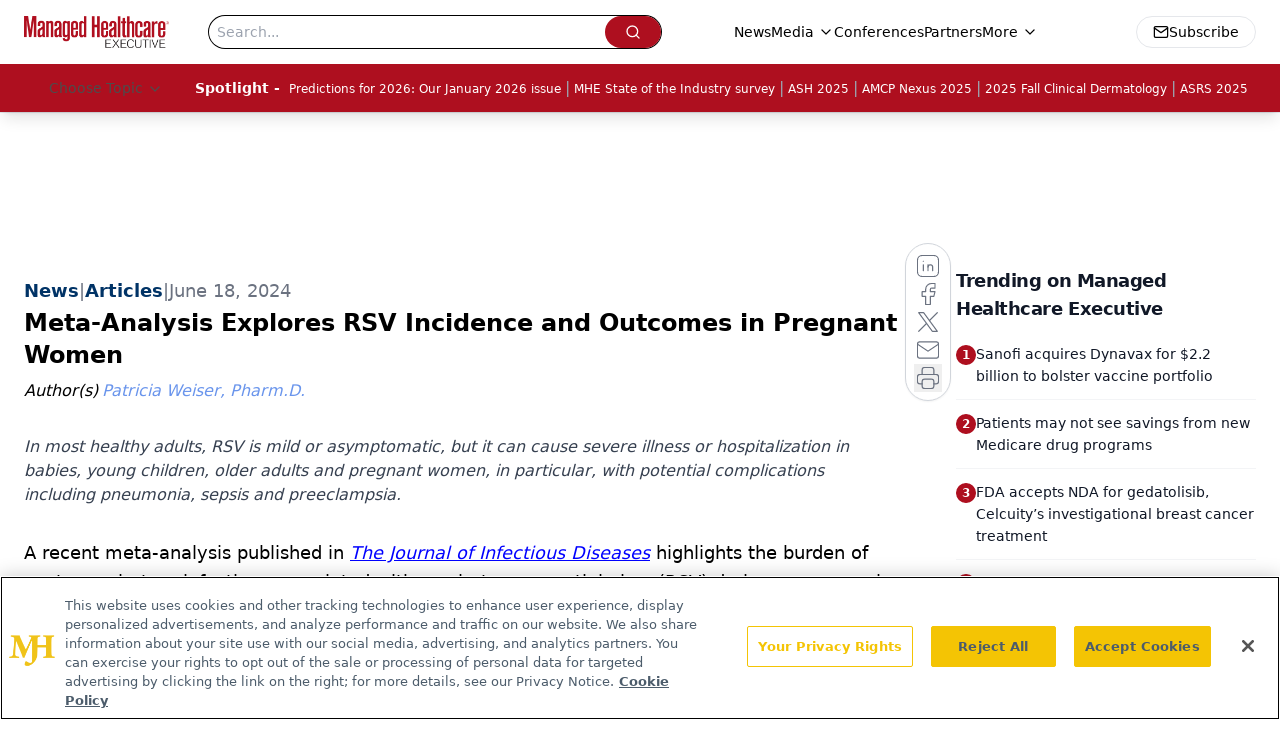

--- FILE ---
content_type: text/html; charset=utf-8
request_url: https://www.google.com/recaptcha/api2/aframe
body_size: 185
content:
<!DOCTYPE HTML><html><head><meta http-equiv="content-type" content="text/html; charset=UTF-8"></head><body><script nonce="wzYqfYWaqLzZOUm6CgrIuw">/** Anti-fraud and anti-abuse applications only. See google.com/recaptcha */ try{var clients={'sodar':'https://pagead2.googlesyndication.com/pagead/sodar?'};window.addEventListener("message",function(a){try{if(a.source===window.parent){var b=JSON.parse(a.data);var c=clients[b['id']];if(c){var d=document.createElement('img');d.src=c+b['params']+'&rc='+(localStorage.getItem("rc::a")?sessionStorage.getItem("rc::b"):"");window.document.body.appendChild(d);sessionStorage.setItem("rc::e",parseInt(sessionStorage.getItem("rc::e")||0)+1);localStorage.setItem("rc::h",'1769022405387');}}}catch(b){}});window.parent.postMessage("_grecaptcha_ready", "*");}catch(b){}</script></body></html>

--- FILE ---
content_type: application/javascript
request_url: https://api.lightboxcdn.com/z9gd/43394/www.managedhealthcareexecutive.com/jsonp/z?cb=1769022395509&dre=l&callback=jQuery112401231437642641906_1769022395494&_=1769022395495
body_size: 1019
content:
jQuery112401231437642641906_1769022395494({"response":"N4IgTghgdgJiBcAmALATgGzIBwBoQGcBXAY2IFN98EAXMQsvGCBEAIwHMAqVsTiAGwA-AQQAOo.mQCkratwC23fJ2KtuhTjH4ASAAwA9AFYA.eYICMAZnMA6XXbtSAbsZjGAZsdFgAlvIhgAJ4AygD27tQA7gFkACqBomSCAEqhrKHUUvjGYK5cZMasrgCOnABeggBC.[base64].Hk6gA9nIFWAAlu-SoH3p4b25HE9QOpaQ2Qw8w8PxmWbCG3LKgbBhEN6QPxWRPqA.Z3KsJYdi6Og5h4GURZuuuyCWIgqIgAAvj6VDwOY6LoKgugVk-KJYBh8FAA","success":true,"dre":"l"});

--- FILE ---
content_type: application/javascript
request_url: https://www.lightboxcdn.com/vendor/7a2140ce-78bb-4521-81e3-ce42907b9cd0/custom.js?cb=67AC4A5C4B3D688F795C128C9AA2AE83
body_size: 10965
content:
CJSAPPS_ARR=["163","708","551","495","580","710"],CJSAPPS_PARENT={},CJSAPPS_PARENT[163]={},CJSAPPS_PARENT[708]={},CJSAPPS_PARENT[708].AfterDocReady=function(e,a,t,o,n){var i={};i.log=DIGIOH_CUSTOM_JS.log;try{const l="Digioh Analytics Tracker",m="tracker_disable";e.trackingAnalyticsNotifier=e.trackingAnalyticsNotifier||e.initAppNotifications(l);let g=e.getAccountMetadata(m);function r(){return e.trackingPlugins||[]}function s(e,a){let t="<strong>"+e+"</strong></br><ul>";for(const e of Object.keys(a))t+="<li>"+e+" : "+a[e]+"</li>";return t+="</ul>",t}g=g?g.split(",").map((e=>e.trim())):[],e.trackingPlugins=e.trackingPlugins||[],e.queuedEvents=e.queuedEvents||[],e.trackEvent=function(a,t={},o={}){const n=r();if("string"!=typeof a||0==a.trim().length)throw new Error("api.trackEvent(eventName, eventPayload) - missing or invalid eventName");"object"==typeof n&&0!=n.length||e.queueTrackingEvent(a,t),function(e){if(null===e)return;for(const a in e){if(null===e[a]||void 0===e[a]){delete e[a];continue}"string"==typeof e[a]&&(e[a]=e[a].trim());const t=a.trim();t!==a&&(e[t]=e[a],delete e[a])}}(t);for(const i of n){if("object"!=typeof i||!i.pluginName||!i.trackingFun||"function"!=typeof i.trackingFun)throw new Error("api.trackEvent(eventName, eventPayload) - invalid plugin "+i.pluginName);if(!g.includes(i.pluginName)){if(o.hasOwnProperty("trackPlugin")&&o.trackPlugin!==i.pluginName)continue;i.pluginStatus()?(i.trackingFun(a,t),e.trackingAnalyticsNotifier.infoNotifyApp(`${i.pluginName.toUpperCase()} - ${s(a,t)}`)):e.queueTrackingEvent(a,t,i.pluginName)}}},e.registerPlugin=function(a){e.trackingPlugins.find((e=>e.pluginName===a.pluginName))||(e.trackingPlugins.push(a),e.trackingAnalyticsNotifier.infoNotifyApp(`${a.pluginName.toUpperCase()} tracker has been registered.`))},e.queueTrackingEvent=function(a,t,o=""){e.queuedEvents.push({eventName:a,propsObj:t,pluginName:o}),e.trackingAnalyticsNotifier.infoNotifyApp(`${o?o.toUpperCase()+" ":""}Event queued: ${a}`)},setInterval((function(){const a=r();e.queuedEvents=e.queuedEvents.filter((t=>{try{if(t.pluginName){const o=a.find((e=>e.pluginName===t.pluginName));if(o&&o.pluginStatus())return e.trackEvent(t.eventName,t.propsObj,t.pluginName),!1}else{if(a.length&&a.every((e=>e.pluginStatus())))return e.trackEvent(t.eventName,t.propsObj),!1}}catch(e){i.error("Error processing queued event:",e)}return!0}))}),1e3)}catch(d){return DIGIOH_CUSTOM_JS.logError(d,"custom_js_parent_apps"),d.message="DIGIOH: Custom JS Apps #708 (Parent: AfterDocReady) -- "+d.message,a.console.error(d),!0}},CJSAPPS_PARENT[551]={},CJSAPPS_PARENT[551].AfterDocReady=function(e,a,t,o,n){DIGIOH_CUSTOM_JS.log;try{function i(e,a){a||(a="=");const t=e.indexOf(a);if(-1===t)return[e];return[e.substring(0,t),e.substring(t+1)]}e.useCookies=function(){const a="utm_cookies";return e.getAccountMetadata(a)||e.getWidgetMetadata(a)},e.storeQueryString=function(){let t=a.parent.localStorage&&!e.useCookies()?function(e,t){a.parent.localStorage.getItem(e+"_first")||a.parent.localStorage.setItem(e+"_first",t),a.parent.localStorage.setItem(e+"_last",t),a.parent.sessionStorage.setItem(e+"_session",t)}:function(a,t){e.getCookie(a+"_first")||e.setCookie(a+"_first",t,{expirationDays:1e3}),e.setCookie(a+"_last",t,{expirationDays:1e3}),e.setCookie(a+"_session",t,{expirationDays:1/24/2})},o=e.getQueryString();if(o)for(var n of(o=o.substring(1),o=o.split("&"),o))2==(n=i(n)).length&&t(n[0],n[1])},e.getStoredQueryStringVal=function(t,o){if("first"!=o&&"last"!=o&&"session"!=o)throw new Error("api.getStoredQueryStringVal expects first, last, session param");t=t+"_"+o;let n="";return n=a.parent.localStorage&&!e.useCookies()?"session"==o?a.parent.sessionStorage.getItem(t):a.parent.localStorage.getItem(t):e.getCookie(t),decodeURIComponent(n)},e.getGAValue=function(){var e=t.cookie.match("(?:^|;)\\s*_ga=([^;]*)"),a=e?decodeURIComponent(e[1]):null;return a&&(e=a.match(/(\d+\.\d+)$/)),e?e[1]:""},e.getGAClientId=function(){return e.GoogleAnalytics&&e.GoogleAnalytics.tracker&&e.GoogleAnalytics.tracker.get?e.GoogleAnalytics.tracker.get("clientId"):e.getGAValue()},e.storeQueryString(),e.replaceMergeTagsInString=function(t){const o=function(e){return"null"==e||"undefined"==e?"":e||""},i="undefined"!=typeof boxapi;if("string"!=typeof t)throw new Error("UMT expects string, got "+typeof t+" with value "+t.toString());if(!t)return"";if(t.indexOf("[")<0)return t;const r=e.isPreview()?"[N/A in Preview]":"",s="";let l=(t=(t=(t=(t=(t=(t=(t=(t=(t=(t=(t=(t=(t=(t=(t=t.replace(/\[COUNTRY\]/gi,o(e.getClientCountryName())||r)).replace(/\[COUNTRY_CODE\]/gi,o(e.getClientCountryCode())||r)).replace(/\[REGION\]/gi,o(e.getClientRegionOrStateName())||r)).replace(/\[REGION_CODE\]/gi,o(e.getClientRegionOrStateCode())||r)).replace(/\[CITY\]/gi,o(e.getClientCity())||r)).replace(/\[POSTAL_CODE\]/gi,o(e.getClientPostalCode())||r)).replace(/\[REFERRING_URL\]/gi,o(e.getReferrer())||r)).replace(/\[LANDING_URL\]/gi,o(e.getLandingPageUrl())||r)).replace(/\[BROWSER_TYPE\]/gi,o(e.getBrowserType())||r)).replace(/\[WEB_SOURCE\]/gi,o(e.getTrafficSource())||r)).replace(/\[SEARCH_ENGINE\]/gi,o(e.getSearchEngineSource())||r)).replace(/\[PAGE_VISITS\]/gi,o(e.getTotalPageViews())||r)).replace(/\[PAST_VISITS\]/gi,o(e.getTotalSessions())||r)).replace(/\[HOST_NAME\]/gi,o(e.getHostname())||r)).replace(/\[PAGE_PATH\]/gi,o(e.getPagePath())||r)).match(/\[PAGE_PATH\|(\d)\]/);if(l){let a=parseInt(l[1]),o=e.getPagePath().split("/");!isNaN(a)&&a<o.length&&(t=t.replace(l[0],o[a]))}t=(t=t.replace(/\[QUERY_STRING\]/gi,o(e.getQueryString())||r)).replace(/\[IP_ADDRESS\]/gi,o(e.getClientIpAddress())||r),i&&(t=t.replace(/\[(LIGHT)?BOX_NAME\]/gi,o(boxapi.getName())||r)),i&&(t=t.replace(/\[(LIGHT)?BOX_ID\]/gi,o(boxapi.getId())||r)),i&&(t=t.replace(/\[BOX_TYPE\]/gi,o(boxapi.getBoxType())||r)),i&&(t=t.replace(/\[BOX_PAGE(_?NAME)?\]/gi,o(boxapi.getPageNameOrTitle())||r)),t=(t=(t=(t=(t=(t=(t=(t=(t=(t=(t=(t=(t=(t=(t=(t=(t=(t=t.replace(/\[VARIATION_ID\]/gi,o(n.variation_short_id)||r)).replace(/\[VENDOR_ID\]/gi,o(e.getAccountId())||r)).replace(/\[VENDOR_GUID\]/gi,o(e.getAccountGuid())||r)).replace(/\[DEVICE\]/gi,o(e.getDeviceType())||r)).replace(/\[OPERATING_SYSTEM\]/gi,o(e.getOperatingSystem())||r)).replace(/\[BROWSER_TYPE\]/gi,o(e.getBrowserType())||r)).replace(/\[BROWSER_VERSION\]/gi,o(e.getBrowserVersion())||r)).replace(/\[SUBMIT_URL\]/gi,o(e.getCurrentUrl())||r)).replace(/\[SUBMIT_DATE\]/gi,o((new Date).toUTCString())||r)).replace(/\[EMAIL\]/gi,o(e.getDataLayerValue("email"))||s)).replace(/\[PHONE\]/gi,o(e.getDataLayerValue("phone"))||s)).replace(/\[NAME\]/gi,o(e.getDataLayerValue("name"))||s)).replace(/\[FIRST_NAME\]/gi,o(e.getDataLayerValue("first_name"))||s)).replace(/\[LAST_NAME\]/gi,o(e.getDataLayerValue("last_name"))||s)).replace(/\[OPT_IN\]/gi,o(e.getDataLayerValue("opt_in"))||s)).replace(/\[URIENC\|FIRST_NAME\]/gi,o(encodeURIComponent(e.getDataLayerValue("first_name")))||s)).replace(/\[URIENC\|LAST_NAME\]/gi,o(encodeURIComponent(e.getDataLayerValue("last_name")))||s)).replace(/\[URIENC\|EMAIL\]/gi,o(encodeURIComponent(e.getDataLayerValue("email")))||s);const m=a.parent.mParticle&&a.parent.mParticle.Identity&&a.parent.mParticle.Identity.getCurrentUser()?a.parent.mParticle.Identity.getCurrentUser().getMPID():null;if(t=t.replace(/\[MPID\]/gi,m||r),/\[DL\|/.test(t)){const e=t.match(/\[DL\|(\w+)\|(\w+)\]/);if(e&&3==e.length){const o=e[0],n=e[1],i=e[2];let r="";if(a.parent.dataLayer&&n&&i)for(const e of a.parent.dataLayer)if(e.event==n){r=e[i]||"";break}t=t.replace(o,r)}}const g=/\[RX\|/i,d=/\[RX\|([A-Z][A-Z0-9_]+)\|\/((?:\\\/|[^\/])*)\/([gmixsuUAJD]*)\]/i,c=/^(?:[^\\(]|\\.)*\((?:[^\\)]|\\.)*\)(?:[^\\(]|\\.)*$/;for(;g.test(t);)try{const a=t.match(d);if(!a)throw new Error("expected format [RX|SIMPLE_MERGE_TAG_NAME|/rx body/rxflags]");const o=a[0],n="["+a[1]+"]",i=e.replaceMergeTagsInString(n);if(i==n)throw new Error("Invalid simple merge tag "+a[1]+" in "+o);const r=a[2],s=a[3]||"",l=new RegExp(r,s);if(!c.test(r))throw new Error("regexp must contain exactly (one capturing group)");if(/g/.test(s))throw new Error("global match flag 'g' is not supported");const m=i.match(l);let g="";m&&m[1]?g=m[1]:e.warnNotifyApp("[RX] merge tag /"+r+"/"+s+"did not match '"+i+" ("+n+")"),t=t.replace(o,g)}catch(a){e.errorNotifyApp("Invalid RX merge tag in: '"+t+"': "+a.message),t=""}if("function"==typeof e.getGAClientId&&(t=t.replace(/\[GA_CLIENT_ID\]/gi,o(e.getGAClientId())||s)),"function"==typeof t.matchAll){const n=t.matchAll(/\[TEXT_?(\d\d?)\]/gi);if(i)for(const e of n){const a=e[1],n="main"==boxapi.getPageName()?"text"+a:boxapi.getPageName()+"text"+a,i=settings[n]||{};t=t.replace(e[0],o(i.text)||s)}const r=t.matchAll(/\[BUTTON_?(\d\d?)\]/gi);if(i)for(const e of r){const a=e[1],n="main"==boxapi.getPageName()?"button"+a:boxapi.getPageName()+"button"+a,i=settings[n]||{};t=t.replace(e[0],o(i.text)||s)}if([...t.matchAll(/\[URIENC\|CUSTOM_?(\d\d?)\]/gi)].length){let a=(t=t.replace(/\URIENC\|/gi,"")).matchAll(/\[CUSTOM_?(\d\d?)\]/gi);for(let n of a)t=t.replace(n[0],o(encodeURIComponent(e.getDataLayerValue("custom_"+n[1])))||s)}let l=t.matchAll(/\[CUSTOM_?(\d\d?)\]/gi);for(let a of l)t=t.replace(a[0],o(e.getDataLayerValue("custom_"+a[1]))||s);if([...t.matchAll(/\[URIENC\|EP?(\d\d?)_CUSTOM_?(\d\d?)\]/gi)].length){let a=(t=t.replace(/\URIENC\|/gi,"")).matchAll(/\[EP?(\d\d?)\_CUSTOM_?(\d\d?)\]/gi);for(let n of a)t=t.replace(n[0],o(encodeURIComponent(e.getDataLayerValue("ep"+n[1]+"_custom_"+n[2])))||s)}let m=t.matchAll(/\[EP?(\d\d?)\_CUSTOM_?(\d\d?)\]/gi);for(let a of m)t=t.replace(a[0],o(e.getDataLayerValue("ep"+a[1]+"_custom_"+a[2]))||s);let g=t.matchAll(/\[COOKIE\|([^\|\]]+)(\|(\S+))?\]/g);for(let a of g){let n=a[3]||"";t=t.replace(a[0],o(e.getCookie(a[1]))||n)}let d=t.matchAll(/\[LS\|([^\|\]]+)(\|(\S+))?\]/g);for(let e of d){let n=e[3]||"";t=a.parent.localStorage?t.replace(e[0],o(a.parent.localStorage.getItem(e[1]))||n):n}let c=t.matchAll(/\[QS\|([^\|\]]+)(\|(\S+))?\]/g);for(let a of c){let n=a[3]||"";t=t.replace(a[0],o(e.getStoredQueryStringVal(a[1],"last"))||n)}c=t.matchAll(/\[QS(FC|LC|SN)\|([^\|\]]+)(\|(\S+))?\]/g);for(let a of c){let n=a[4]||"",i="";switch(a[1]){case"FC":i="first";break;case"LC":default:i="last";break;case"SN":i="session"}t=t.replace(a[0],o(e.getStoredQueryStringVal(a[2],i))||n)}if(i){const a=t.matchAll(/\[i18n\|([a-zA-z0-9_]+)\]/gi);for(const o of a){const a=o[1];if(!0===boxapi.i18nReady){const n=boxapi.geti18nMatrix(boxapi.getId());if(!n||!n.length){e.warnNotifyApp("Found i18n merge tags but i18n app not yet initialized");break}const i=boxapi.geti18nMatrix(boxapi.getId()),r=boxapi.getElemIndex(i,a),s=boxapi.getLangIndex(i,e.language||"en");translation=i[r][s],t=t.replace(o[0],translation)}}}if(e.getStoredSegTraits){let a=t.matchAll(/\[SEG_TRAIT\|([^\|\]]+)(\|(\S+))?\]/g);for(let n of a){let a=n[4]||"",i=n[1],r=o(e.getStoredSegTraits()[i])||a;t=t.replace(n[0],r)}}if("function"==typeof e.getMergeTagName){const o=e.getMergeTagName(),n=new RegExp("\\["+o+"\\|([a-zA-Z_\\- ]+)(?:\\|(.+?))?\\]","g"),i=t.matchAll(n);for(const o of i){const n=o[0],i=o[1],r=o[2],s=e.getTargetableObjectName();if(a.parent[s]||e[s]){const o=a.parent[s][i];o?(t=t.replace(n,o),e.infoNotifyApp("Universal Merge Tags: replaced from "+e.getTrackingAppName()+" "+i+"="+o)):r?(t=t.replace(n,r),e.infoNotifyApp("Universal Merge Tags: replaced from "+e.getTrackingAppName()+" "+i+"="+r+" (default)")):(e.warnNotifyApp("Universal Merge Tags: no value for "+e.getTrackingAppName()+" field "+i+" with no default"),t="")}else e.warnNotifyApp("Universal Merge Tags: used "+t+" but TPAU App is not initialized "+s+" object not found)")}}else{const a=t.matchAll(/\[ITERABLE_FIELD\|([a-zA-Z_\- ]+)(?:\|(.+?))?\]/g);for(const o of a){const a=o[0],n=o[1],i=o[2];if(e.itrbl){const o=e.itrbl[n];o?(t=t.replace(a,o),e.infoNotifyApp("Universal Merge Tags: replaced from Iterable "+n+"="+o)):i?(t=t.replace(a,i),e.infoNotifyApp("Universal Merge Tags: replaced from Iterable "+n+"="+i+" (default)")):(e.warnNotifyApp("Universal Merge Tags: no value for Iterable field "+n+" with no default"),t="")}else e.warnNotifyApp("Universal Merge Tags: used "+t+" but Iterable App is not active ([https://help.digioh.com/knowledgebase/targeting-box-display-to-iterable-user-attributes-or-lists/|help doc])")}}}if(/\[UTC\]/gi.test(t)){const e=new Date;t=t.replace(/\[UTC\]/gi,e.getTime().toString())}if(/\[UTCDAY\]/.test(t)){const e=(new Date).setUTCHours(0,0,0,0);t=t.replace(/\[UTCDAY\]/gi,e)}if(i){const a=boxapi.getWidgetMetadata()||[];for(const o of a)if(RX_CUSTOM_MERGE_TAG_MD.test(o.k)){const a=o.k.match(RX_CUSTOM_MERGE_TAG_MD)[1],n=o.v,i=e.getDataLayerValue(n,boxapi.getId())||e.getDataLayerValue(n);t=t.replace("["+a+"]",i)}}return t}}catch(r){return DIGIOH_CUSTOM_JS.logError(r,"custom_js_parent_apps"),r.message="DIGIOH: Custom JS Apps #551 (Parent: AfterDocReady) -- "+r.message,a.console.error(r),!0}},CJSAPPS_PARENT[495]={},CJSAPPS_PARENT[495].AfterDocReady=function(e,a,t,o,n){DIGIOH_CUSTOM_JS.log;try{var i=a.location.href;const t="Single-Page-App Support";e.spaNotifier||(e.spaNotifier=e.initAppNotifications(t)),e.isSPA=!0,setInterval((function(){!function(t){try{const o=e.getQueryString();if(/email|userId/i.test(o)||/email|userId/i.test(i))return;(a.location.href!=i||t)&&(i=a.location.href,e.LIGHTBOX.closeAllInlineForms(),e.LIGHTBOX.closeAllOpenLightboxes(),e.LIGHTBOX.onPageUrlChanged(i,!0,!0,!1,!1),e.spaNotifier.infoNotifyApp("Lightbox Page URL Changed - SUCCESS - "+i))}catch(a){e.spaNotifier.errorNotifyApp("Lightbox Page URL Changed - ERROR ==> "+i),e.spaNotifier.errorNotifyApp(a.message)}}(!1)}),500)}catch(e){return DIGIOH_CUSTOM_JS.logError(e,"custom_js_parent_apps"),e.message="DIGIOH: Custom JS Apps #495 (Parent: AfterDocReady) -- "+e.message,a.console.error(e),!0}},CJSAPPS_PARENT[580]={},CJSAPPS_PARENT[710]={},CJSAPPS_PARENT[710].AfterDocReady=function(e,a,t,o,n){DIGIOH_CUSTOM_JS.log;try{const s="ga4_measurement_ids";let l=e.getAccountMetadata(s);function i(){return function(){const t="function"==typeof a.parent.ga,n="function"==typeof a.parent.gtag,i=void 0!==a.parent._gaq&&"function"==typeof a.parent._gaq.push;let r=[];if(n){(a.parent.dataLayer||[]).forEach((a=>{if("config"===a[0]&&/^G-/.test(a[1])){const t=a[1];r.includes(t)||(l&&!l.includes(t)?e.trackingAnalyticsNotifier.infoNotifyApp("GA4 Ignored dataLayer GA4 measurement ID: "+t):r.push(t))}}))}const s=e.get$()("script[src*='?id=G-']");for(let a of s){a=o(a);const t=a.attr("src").match(/id=(G-[A-Z0-9]+)/);if(t){const a=t[1];r.includes(a)||(l&&!l.includes(a)?e.trackingAnalyticsNotifier.infoNotifyApp("Ignored script source GA4 measurement ID: "+a):r.push(a))}}return{hasGA3:t,hasLegacyGA:i,ga4MeasurementIds:r}}().ga4MeasurementIds||[]}function r(){/GA_DEBUG/.test(e.getQueryString())&&e.debugger(),a.parent.dataLayer.push(arguments)}l?(l=l.split(",").map((e=>e.trim())),e.trackingAnalyticsNotifier.infoNotifyApp("Limiting to measurementIds "+l)):l=null,e.registerPlugin({pluginName:"ga4",trackingFun:function(t,o={}){const n=i();if(n.length){for(const a of Object.keys(o))null!==o[a]&&void 0!==o[a]||(delete o[a],e.trackingAnalyticsNotifier.warnNotifyApp("GA4 Discarded invalid event property "+a+":"+o[a]));/GA_DEBUG/.test(e.getQueryString())&&(o.debug_mode=!0);for(const i of n){if(o.send_to=i,"function"==typeof a.parent.gtag)a.parent.gtag("event",t,o);else{if("object"!=typeof a.parent.dataLayer)throw new Error("Can't track to GA without gtag or dataLayer");r("event",t,o)}e.trackingAnalyticsNotifier.infoNotifyApp("GA4 Tracking to dataLayer GA4 measurement ID: "+i)}o.send_to&&delete o.send_to}},pluginStatus:function(){return i().length>0}})}catch(m){return DIGIOH_CUSTOM_JS.logError(m,"custom_js_parent_apps"),m.message="DIGIOH: Custom JS Apps #710 (Parent: AfterDocReady) -- "+m.message,a.console.error(m),!0}},DIGIOH_CUSTOM_JS={runCustomJsOnDocumentReady:function(e,a,t,o,n){try{DIGIOH_CUSTOM_JS.log}catch(e){DIGIOH_CUSTOM_JS.logError(e,"runCustomJsOnDocumentReady"),e.message="DIGIOH: Custom JS Parent -- "+e.message,a.console.error(e)}return!0},runCustomJsBeforeLightboxDisplay:function(e,a,t,o,n,i,r){try{DIGIOH_CUSTOM_JS.log}catch(e){DIGIOH_CUSTOM_JS.logError(e,"runCustomJsBeforeLightboxDisplay"),e.message="DIGIOH: Custom JS Parent -- "+e.message,a.console.error(e)}return!0},runCustomJsOnLightboxDisplay:function(e,a,t,o,n,i,r){try{DIGIOH_CUSTOM_JS.log}catch(e){DIGIOH_CUSTOM_JS.logError(e,"runCustomJsOnLightboxDisplay"),e.message="DIGIOH: Custom JS Parent -- "+e.message,a.console.error(e)}},runCustomJsOnChangePages:function(e,a,t,o,n,i,r){try{DIGIOH_CUSTOM_JS.log}catch(e){DIGIOH_CUSTOM_JS.logError(e,"runCustomJsOnChangePages"),e.message="DIGIOH: Custom JS Parent -- "+e.message,a.console.error(e)}},runCustomJsOnLightboxSubmit:function(e,a,t,o,n,i,r){try{DIGIOH_CUSTOM_JS.log}catch(e){DIGIOH_CUSTOM_JS.logError(e,"runCustomJsOnLightboxSubmit"),e.message="DIGIOH: Custom JS Parent -- "+e.message,a.console.error(e)}},runCustomJsOnLightboxRedirect:function(e,a,t,o,n,i,r){try{DIGIOH_CUSTOM_JS.log}catch(e){DIGIOH_CUSTOM_JS.logError(e,"runCustomJsOnLightboxRedirect"),e.message="DIGIOH: Custom JS Parent -- "+e.message,a.console.error(e)}},runCustomJsOnLightboxDownload:function(e,a,t,o,n,i,r){try{DIGIOH_CUSTOM_JS.log}catch(e){DIGIOH_CUSTOM_JS.logError(e,"runCustomJsOnLightboxDownload"),e.message="DIGIOH: Custom JS Parent -- "+e.message,a.console.error(e)}},runCustomJsOnLightboxClose:function(e,a,t,o,n,i,r){try{DIGIOH_CUSTOM_JS.log}catch(e){DIGIOH_CUSTOM_JS.logError(e,"runCustomJsOnLightboxClose"),e.message="DIGIOH: Custom JS Parent -- "+e.message,a.console.error(e)}},log:function(e){DLOG.log(e,"CUSTOM_JS_PARENT")},logError:function(e,a){try{DLOG.log(e.message,"CUSTOM_JS_PARENT."+a+"()"),DLOG.logErrorFromCustomJsParent(e,"CUSTOM_JS_PARENT."+a)}catch(e){e.message="DIGIOH: Custom JS Parent -- "+e.message,window.console.error(e)}}},DIGIOH_CUSTOM_JS_SUPER={runCustomJsOnDocumentReady:function(e,a,t,o,n){try{var i={};i.log=DIGIOH_CUSTOM_JS_SUPER.log;let t=(new Date).getHours();a.hh24=t<10?"0"+t.toString():t.toString();let n=(r="America/New_York",s=new Date,l=new Date(s.toLocaleString("en-US",{timeZone:r})),m=s.getTime()-l.getTime(),new Date(s.getTime()-m)).getHours();a.hh24et=n<10?"0"+n.toString():n.toString(),i.log("Segment GJS App V1.0");if(e.segProps=e.segProps||{},e.segmentPersonaIntegrationId=58571,e.segmentSpaceId="spa_1d41MzqF1kkPN4g5A96YTk8fc1H",e.segmentFieldMap={custom_1:"specialty",custom_2:"country",custom_3:"role",custom_4:"areaofwork",custom_5:"workplace",custom_6:"formulary",custom_7:"domain",custom_8:"formname",custom_9:"occupation",custom_10:"anonymousId",custom_11:"role",custom_12:"userId",custom_15:"state"},o("#welcome-modal").length>0&&(e.welcomeModalCheckCount=e.welcomeModalCheckCount||1,i.log("Waiting for ad "+e.welcomeModalCheckCount),e.welcomeModalCheckCount++,e.welcomeModalCheckCount<50))return"async_retry";if(!a.analytics&&(e.segmentCheckCount=e.segmentCheckCount||1,e.segmentCheckCount++,e.segmentCheckCount<5))return"async_retry";if(e.isoCountries=[{Code:"US",Name:"United States"},{Code:"AF",Name:"Afghanistan"},{Code:"AX",Name:"Åland Islands"},{Code:"AL",Name:"Albania"},{Code:"DZ",Name:"Algeria"},{Code:"AS",Name:"American Samoa"},{Code:"AD",Name:"Andorra"},{Code:"AO",Name:"Angola"},{Code:"AI",Name:"Anguilla"},{Code:"AQ",Name:"Antarctica"},{Code:"AG",Name:"Antigua and Barbuda"},{Code:"AR",Name:"Argentina"},{Code:"AM",Name:"Armenia"},{Code:"AW",Name:"Aruba"},{Code:"AU",Name:"Australia"},{Code:"AT",Name:"Austria"},{Code:"AZ",Name:"Azerbaijan"},{Code:"BS",Name:"Bahamas"},{Code:"BH",Name:"Bahrain"},{Code:"BD",Name:"Bangladesh"},{Code:"BB",Name:"Barbados"},{Code:"BY",Name:"Belarus"},{Code:"BE",Name:"Belgium"},{Code:"BZ",Name:"Belize"},{Code:"BJ",Name:"Benin"},{Code:"BM",Name:"Bermuda"},{Code:"BT",Name:"Bhutan"},{Code:"BO",Name:"Bolivia, Plurinational State of"},{Code:"BQ",Name:"Bonaire, Sint Eustatius and Saba"},{Code:"BA",Name:"Bosnia and Herzegovina"},{Code:"BW",Name:"Botswana"},{Code:"BV",Name:"Bouvet Island"},{Code:"BR",Name:"Brazil"},{Code:"IO",Name:"British Indian Ocean Territory"},{Code:"BN",Name:"Brunei Darussalam"},{Code:"BG",Name:"Bulgaria"},{Code:"BF",Name:"Burkina Faso"},{Code:"BI",Name:"Burundi"},{Code:"KH",Name:"Cambodia"},{Code:"CM",Name:"Cameroon"},{Code:"CA",Name:"Canada"},{Code:"CV",Name:"Cape Verde"},{Code:"KY",Name:"Cayman Islands"},{Code:"CF",Name:"Central African Republic"},{Code:"TD",Name:"Chad"},{Code:"CL",Name:"Chile"},{Code:"CN",Name:"China"},{Code:"CX",Name:"Christmas Island"},{Code:"CC",Name:"Cocos (Keeling) Islands"},{Code:"CO",Name:"Colombia"},{Code:"KM",Name:"Comoros"},{Code:"CG",Name:"Congo"},{Code:"CD",Name:"Congo, the Democratic Republic of the"},{Code:"CK",Name:"Cook Islands"},{Code:"CR",Name:"Costa Rica"},{Code:"CI",Name:"Côte d'Ivoire"},{Code:"HR",Name:"Croatia"},{Code:"CU",Name:"Cuba"},{Code:"CW",Name:"Curaçao"},{Code:"CY",Name:"Cyprus"},{Code:"CZ",Name:"Czech Republic"},{Code:"DK",Name:"Denmark"},{Code:"DJ",Name:"Djibouti"},{Code:"DM",Name:"Dominica"},{Code:"DO",Name:"Dominican Republic"},{Code:"EC",Name:"Ecuador"},{Code:"EG",Name:"Egypt"},{Code:"SV",Name:"El Salvador"},{Code:"GQ",Name:"Equatorial Guinea"},{Code:"ER",Name:"Eritrea"},{Code:"EE",Name:"Estonia"},{Code:"ET",Name:"Ethiopia"},{Code:"FK",Name:"Falkland Islands (Malvinas)"},{Code:"FO",Name:"Faroe Islands"},{Code:"FJ",Name:"Fiji"},{Code:"FI",Name:"Finland"},{Code:"FR",Name:"France"},{Code:"GF",Name:"French Guiana"},{Code:"PF",Name:"French Polynesia"},{Code:"TF",Name:"French Southern Territories"},{Code:"GA",Name:"Gabon"},{Code:"GM",Name:"Gambia"},{Code:"GE",Name:"Georgia"},{Code:"DE",Name:"Germany"},{Code:"GH",Name:"Ghana"},{Code:"GI",Name:"Gibraltar"},{Code:"GR",Name:"Greece"},{Code:"GL",Name:"Greenland"},{Code:"GD",Name:"Grenada"},{Code:"GP",Name:"Guadeloupe"},{Code:"GU",Name:"Guam"},{Code:"GT",Name:"Guatemala"},{Code:"GG",Name:"Guernsey"},{Code:"GN",Name:"Guinea"},{Code:"GW",Name:"Guinea-Bissau"},{Code:"GY",Name:"Guyana"},{Code:"HT",Name:"Haiti"},{Code:"HM",Name:"Heard Island and McDonald Islands"},{Code:"VA",Name:"Holy See (Vatican City State)"},{Code:"HN",Name:"Honduras"},{Code:"HK",Name:"Hong Kong"},{Code:"HU",Name:"Hungary"},{Code:"IS",Name:"Iceland"},{Code:"IN",Name:"India"},{Code:"ID",Name:"Indonesia"},{Code:"IR",Name:"Iran, Islamic Republic of"},{Code:"IQ",Name:"Iraq"},{Code:"IE",Name:"Ireland"},{Code:"IM",Name:"Isle of Man"},{Code:"IL",Name:"Israel"},{Code:"IT",Name:"Italy"},{Code:"JM",Name:"Jamaica"},{Code:"JP",Name:"Japan"},{Code:"JE",Name:"Jersey"},{Code:"JO",Name:"Jordan"},{Code:"KZ",Name:"Kazakhstan"},{Code:"KE",Name:"Kenya"},{Code:"KI",Name:"Kiribati"},{Code:"KP",Name:"Korea, Democratic People's Republic of"},{Code:"KR",Name:"Korea, Republic of"},{Code:"KW",Name:"Kuwait"},{Code:"KG",Name:"Kyrgyzstan"},{Code:"LA",Name:"Lao People's Democratic Republic"},{Code:"LV",Name:"Latvia"},{Code:"LB",Name:"Lebanon"},{Code:"LS",Name:"Lesotho"},{Code:"LR",Name:"Liberia"},{Code:"LY",Name:"Libya"},{Code:"LI",Name:"Liechtenstein"},{Code:"LT",Name:"Lithuania"},{Code:"LU",Name:"Luxembourg"},{Code:"MO",Name:"Macao"},{Code:"MK",Name:"Macedonia, the Former Yugoslav Republic of"},{Code:"MG",Name:"Madagascar"},{Code:"MW",Name:"Malawi"},{Code:"MY",Name:"Malaysia"},{Code:"MV",Name:"Maldives"},{Code:"ML",Name:"Mali"},{Code:"MT",Name:"Malta"},{Code:"MH",Name:"Marshall Islands"},{Code:"MQ",Name:"Martinique"},{Code:"MR",Name:"Mauritania"},{Code:"MU",Name:"Mauritius"},{Code:"YT",Name:"Mayotte"},{Code:"MX",Name:"Mexico"},{Code:"FM",Name:"Micronesia, Federated States of"},{Code:"MD",Name:"Moldova, Republic of"},{Code:"MC",Name:"Monaco"},{Code:"MN",Name:"Mongolia"},{Code:"ME",Name:"Montenegro"},{Code:"MS",Name:"Montserrat"},{Code:"MA",Name:"Morocco"},{Code:"MZ",Name:"Mozambique"},{Code:"MM",Name:"Myanmar"},{Code:"NA",Name:"Namibia"},{Code:"NR",Name:"Nauru"},{Code:"NP",Name:"Nepal"},{Code:"NL",Name:"Netherlands"},{Code:"NC",Name:"New Caledonia"},{Code:"NZ",Name:"New Zealand"},{Code:"NI",Name:"Nicaragua"},{Code:"NE",Name:"Niger"},{Code:"NG",Name:"Nigeria"},{Code:"NU",Name:"Niue"},{Code:"NF",Name:"Norfolk Island"},{Code:"MP",Name:"Northern Mariana Islands"},{Code:"NO",Name:"Norway"},{Code:"OM",Name:"Oman"},{Code:"PK",Name:"Pakistan"},{Code:"PW",Name:"Palau"},{Code:"PS",Name:"Palestine, State of"},{Code:"PA",Name:"Panama"},{Code:"PG",Name:"Papua New Guinea"},{Code:"PY",Name:"Paraguay"},{Code:"PE",Name:"Peru"},{Code:"PH",Name:"Philippines"},{Code:"PN",Name:"Pitcairn"},{Code:"PL",Name:"Poland"},{Code:"PT",Name:"Portugal"},{Code:"PR",Name:"Puerto Rico"},{Code:"QA",Name:"Qatar"},{Code:"RE",Name:"Réunion"},{Code:"RO",Name:"Romania"},{Code:"RU",Name:"Russian Federation"},{Code:"RW",Name:"Rwanda"},{Code:"BL",Name:"Saint Barthélemy"},{Code:"SH",Name:"Saint Helena, Ascension and Tristan da Cunha"},{Code:"KN",Name:"Saint Kitts and Nevis"},{Code:"LC",Name:"Saint Lucia"},{Code:"MF",Name:"Saint Martin (French part)"},{Code:"PM",Name:"Saint Pierre and Miquelon"},{Code:"VC",Name:"Saint Vincent and the Grenadines"},{Code:"WS",Name:"Samoa"},{Code:"SM",Name:"San Marino"},{Code:"ST",Name:"Sao Tome and Principe"},{Code:"SA",Name:"Saudi Arabia"},{Code:"SN",Name:"Senegal"},{Code:"RS",Name:"Serbia"},{Code:"SC",Name:"Seychelles"},{Code:"SL",Name:"Sierra Leone"},{Code:"SG",Name:"Singapore"},{Code:"SX",Name:"Sint Maarten (Dutch part)"},{Code:"SK",Name:"Slovakia"},{Code:"SI",Name:"Slovenia"},{Code:"SB",Name:"Solomon Islands"},{Code:"SO",Name:"Somalia"},{Code:"ZA",Name:"South Africa"},{Code:"GS",Name:"South Georgia and the South Sandwich Islands"},{Code:"SS",Name:"South Sudan"},{Code:"ES",Name:"Spain"},{Code:"LK",Name:"Sri Lanka"},{Code:"SD",Name:"Sudan"},{Code:"SR",Name:"Suriname"},{Code:"SJ",Name:"Svalbard and Jan Mayen"},{Code:"SZ",Name:"Swaziland"},{Code:"SE",Name:"Sweden"},{Code:"CH",Name:"Switzerland"},{Code:"SY",Name:"Syrian Arab Republic"},{Code:"TW",Name:"Taiwan, Province of China"},{Code:"TJ",Name:"Tajikistan"},{Code:"TZ",Name:"Tanzania, United Republic of"},{Code:"TH",Name:"Thailand"},{Code:"TL",Name:"Timor-Leste"},{Code:"TG",Name:"Togo"},{Code:"TK",Name:"Tokelau"},{Code:"TO",Name:"Tonga"},{Code:"TT",Name:"Trinidad and Tobago"},{Code:"TN",Name:"Tunisia"},{Code:"TR",Name:"Turkey"},{Code:"TM",Name:"Turkmenistan"},{Code:"TC",Name:"Turks and Caicos Islands"},{Code:"TV",Name:"Tuvalu"},{Code:"UG",Name:"Uganda"},{Code:"UA",Name:"Ukraine"},{Code:"AE",Name:"United Arab Emirates"},{Code:"GB",Name:"United Kingdom"},{Code:"UM",Name:"United States Minor Outlying Islands"},{Code:"UY",Name:"Uruguay"},{Code:"UZ",Name:"Uzbekistan"},{Code:"VU",Name:"Vanuatu"},{Code:"VE",Name:"Venezuela, Bolivarian Republic of"},{Code:"VN",Name:"Viet Nam"},{Code:"VG",Name:"Virgin Islands, British"},{Code:"VI",Name:"Virgin Islands, U.S."},{Code:"WF",Name:"Wallis and Futuna"},{Code:"EH",Name:"Western Sahara"},{Code:"YE",Name:"Yemen"},{Code:"ZM",Name:"Zambia"},{Code:"ZW",Name:"Zimbabwe"}],e.statesUSA=[{name:"Alabama",abbreviation:"AL"},{name:"Alaska",abbreviation:"AK"},{name:"Arizona",abbreviation:"AZ"},{name:"Arkansas",abbreviation:"AR"},{name:"California",abbreviation:"CA"},{name:"Colorado",abbreviation:"CO"},{name:"Connecticut",abbreviation:"CT"},{name:"Delaware",abbreviation:"DE"},{name:"Florida",abbreviation:"FL"},{name:"Georgia",abbreviation:"GA"},{name:"Hawaii",abbreviation:"HI"},{name:"Idaho",abbreviation:"ID"},{name:"Illinois",abbreviation:"IL"},{name:"Indiana",abbreviation:"IN"},{name:"Iowa",abbreviation:"IA"},{name:"Kansas",abbreviation:"KS"},{name:"Kentucky",abbreviation:"KY"},{name:"Louisiana",abbreviation:"LA"},{name:"Maine",abbreviation:"ME"},{name:"Maryland",abbreviation:"MD"},{name:"Massachusetts",abbreviation:"MA"},{name:"Michigan",abbreviation:"MI"},{name:"Minnesota",abbreviation:"MN"},{name:"Mississippi",abbreviation:"MS"},{name:"Missouri",abbreviation:"MO"},{name:"Montana",abbreviation:"MT"},{name:"Nebraska",abbreviation:"NE"},{name:"Nevada",abbreviation:"NV"},{name:"New Hampshire",abbreviation:"NH"},{name:"New Jersey",abbreviation:"NJ"},{name:"New Mexico",abbreviation:"NM"},{name:"New York",abbreviation:"NY"},{name:"North Carolina",abbreviation:"NC"},{name:"North Dakota",abbreviation:"ND"},{name:"Ohio",abbreviation:"OH"},{name:"Oklahoma",abbreviation:"OK"},{name:"Oregon",abbreviation:"OR"},{name:"Pennsylvania",abbreviation:"PA"},{name:"Rhode Island",abbreviation:"RI"},{name:"South Carolina",abbreviation:"SC"},{name:"South Dakota",abbreviation:"SD"},{name:"Tennessee",abbreviation:"TN"},{name:"Texas",abbreviation:"TX"},{name:"Utah",abbreviation:"UT"},{name:"Vermont",abbreviation:"VT"},{name:"Virginia",abbreviation:"VA"},{name:"Washington",abbreviation:"WA"},{name:"West Virginia",abbreviation:"WV"},{name:"Wisconsin",abbreviation:"WI"},{name:"Wyoming",abbreviation:"WY"}],e.statesCA=[{name:"Alberta",abbreviation:"AB"},{name:"British Columbia",abbreviation:"BC"},{name:"Manitoba",abbreviation:"MB"},{name:"New Brunswick",abbreviation:"NB"},{name:"Newfoundland and Labrador",abbreviation:"NL"},{name:"Northwest Territories",abbreviation:"NT"},{name:"Nova Scotia",abbreviation:"NS"},{name:"Nunavut",abbreviation:"NU"},{name:"Ontario",abbreviation:"ON"},{name:"Prince Edward Island",abbreviation:"PE"},{name:"Quebec",abbreviation:"QC"},{name:"Saskatchewan",abbreviation:"SK"},{name:"Yukon Territory",abbreviation:"YT"}],e.getSegmentTraits=e.getSegmentTraits||function(t){if(a.sessionStorage){var n=a.sessionStorage.getItem(t);if(n)try{return e.traits=JSON.parse(atob(n)),!0}catch(o){i.log("Bad trait JSON: "+o),a.sessionStorage.removeItem(t),e.traits={}}}var r="https://jsapi.lightboxcdn.com/seghf9svjz85ruu7m29/v1/segment/GetUserByExternalId?platform=d&format=jsonp";return r+="&user_guid="+e.getAccountGuid(),r+="&integration_id="+e.segmentPersonaIntegrationId,r+="&space_id="+e.segmentSpaceId,r+="&external_id=user_id:"+t,r+="&admin_debug=yes",i.log("Segment API call: "+r),o.ajax({url:r,timeout:1e3,dataType:"text",success:function(o,n,r){try{i.log("API data: "+o),a.raw=o,o=JSON.parse(o),o=(o=JSON.parse(o.body)).traits,i.log("Segment API traits obj: "+JSON.stringify(o)),a.sessionStorage&&a.sessionStorage.setItem(t,btoa(JSON.stringify(o))),e.traits=o}catch(a){i.log("Segment API exception processing response: "+a),e.traits={}}finally{a.DIGIOH_API.LIGHTBOX.customJsOnDocumentReadyCallback()}},error:function(t,o,n){i.log("Segment API error: "+o+" : "+n),e.traits={},a.DIGIOH_API.LIGHTBOX.customJsOnDocumentReadyCallback()}}),!1},e.segIdentify=function(t){a.analytics&&a.analytics.identify&&(a.analytics.identify(t,e.segProps),i.log("segIdentify: "+t+" : "+JSON.stringify(e.segProps)))},e.segTrack=function(t){a.analytics&&a.analytics.track&&(t=t||"Digioh Submit",a.analytics.track(t,e.segProps),i.log("segTrack: "+t+" : "+JSON.stringify(e.segProps)))},e.segAddProperty=function(a,t){a&&t?(e.segProps[a]=t,i.log("segAddProperty: "+a+"="+t)):i.log("ERROR: segAddProperty missing parameter")},e.segProcessSubmit=function(t,o,n){if(!t||!o||!n)return i.log("ERROR: processSegmentSubmit missing critical parameter, no data sent to Segment"),n;i.log("segProcessSubmit: V2 "+t.getName()+" :: "+JSON.stringify(n)),e.segAddProperty("domain_name",e.getHostname()),e.segAddProperty("digioh_source",!0),e.segAddProperty("digioh_auto_country_name",e.getClientCountryName()),e.segAddProperty("digioh_auto_country_iso",e.getClientCountryCode()),e.segAddProperty("digioh_auto_region",e.getClientRegionOrStateName()),e.segAddProperty("digioh_auto_city",e.getClientCity()),e.segAddProperty("digioh_auto_postal_code",e.getClientPostalCode()),e.segAddProperty("digioh_form_name",t.getName()),n.email&&(n.custom_12=btoa(n.email)),n.email?(n.email=n.email.toLowerCase(),e.segAddProperty("email",n.email),a.localStorage&&a.localStorage.setItem("_em",btoa(n.email))):a.localStorage&&a.localStorage.getItem("_em")&&"null"!==a.localStorage.getItem("_em")&&(n.email=atob(a.localStorage.getItem("_em"))),n.phone&&e.segAddProperty("phone",n.phone),n.first_name&&e.segAddProperty("firstName",n.first_name),n.last_name&&e.segAddProperty("lastName",n.last_name),"true"!==n.opt_in&&"false"!==n.opt_in||e.segAddProperty("optin",n.opt_in);var r=null;if(t.isMainPage()&&(r="custom"),t.isExtraPage(1)&&(r="ep1_custom"),t.isExtraPage(2)&&(r="ep2_custom"),t.isExtraPage(3)&&(r="ep3_custom"),t.isExtraPage(4)&&(r="ep4_custom"),r)for(field=1;field<=50;field++){var s=r+field,l=n["custom_"+field];if(l&&o[s]){i.log("segProcessSubmit: "+s+".label="+o[s].label+" :: x.custom_"+field+"="+l);var m=o[s].label;m?(m=m.toLowerCase(),i.log("segProcessSubmit: using label "+m+" for custom_"+field)):(m=e.segmentFieldMap["custom_"+field],i.log("segProcessSubmit: using fallback "+m+" for custom_"+field)),m?e.segAddProperty(m.toLowerCase(),l):i.log("ERROR: segProcessSubmit could not find label for "+s)}}return n.custom_20=JSON.stringify(e.segProps),a.analytics?(n.custom_10=a.analytics.user().anonymousId(),n.email?(n.custom_12=btoa(n.email),i.log("seg have email "+n.email+" btoa "+n.custom_12),e.segIdentify(btoa(n.email)),e.segTrack()):(n.custom_10=e.getClientID(),e.segTrack("Digioh Partial"))):(i.log("ERROR: Segment JS not found, no data sent from JS"),n.custom_10=e.getClientID()),n},a.analytics)if(e.segmentUserId="function"==typeof a.parent.analytics.user?a.parent.analytics.user().id():a.parent.analytics,e.segmentUserId&&!e.traits){if(!e.getSegmentTraits(e.segmentUserId))return i.log("Waiting for Segment API"),"async_callback";i.log("Segment traits from cache")}else i.log("No Segment userId")}catch(e){DIGIOH_CUSTOM_JS_SUPER.logError(e,"runCustomJsOnDocumentReady"),e.message="DIGIOH: Custom JS Global -- "+e.message,a.console.error(e)}var r,s,l,m;return!0},runCustomJsBeforeLightboxDisplay:function(e,a,t,o,n,i,r){try{DIGIOH_CUSTOM_JS_SUPER.log}catch(e){DIGIOH_CUSTOM_JS_SUPER.logError(e,"runCustomJsBeforeLightboxDisplay"),e.message="DIGIOH: Custom JS Global -- "+e.message,a.console.error(e)}return!0},runCustomJsOnLightboxDisplay:function(e,a,t,o,n,r,s){try{var l={};l.log=DIGIOH_CUSTOM_JS_SUPER.log;var m=null;try{if(parent.DIGIOH_API.DIGIOH_LIGHTBOX_SETTINGS&&parent.DIGIOH_API.DIGIOH_LIGHTBOX_SETTINGS.hasOwnProperty(s.lightbox_or_variation_id)&&parent.DIGIOH_API.LIGHTBOX.LZString&&("object"==typeof parent.DIGIOH_API.DIGIOH_LIGHTBOX_SETTINGS[s.lightbox_or_variation_id]&&null!==parent.DIGIOH_API.DIGIOH_LIGHTBOX_SETTINGS[s.lightbox_or_variation_id]?m=parent.DIGIOH_API.DIGIOH_LIGHTBOX_SETTINGS[s.lightbox_or_variation_id]:"string"==typeof parent.DIGIOH_API.DIGIOH_LIGHTBOX_SETTINGS[s.lightbox_or_variation_id]&&parent.DIGIOH_API.DIGIOH_LIGHTBOX_SETTINGS[s.lightbox_or_variation_id].length>50&&parent.DIGIOH_API.DIGIOH_LIGHTBOX_SETTINGS[s.lightbox_or_variation_id].indexOf("{")<0?m=JSON.parse(parent.DIGIOH_API.LIGHTBOX.LZString.decompressFromBase64(parent.DIGIOH_API.DIGIOH_LIGHTBOX_SETTINGS[s.lightbox_or_variation_id])):"string"==typeof parent.DIGIOH_API.DIGIOH_LIGHTBOX_SETTINGS[s.lightbox_or_variation_id]&&parent.DIGIOH_API.DIGIOH_LIGHTBOX_SETTINGS[s.lightbox_or_variation_id].length>50&&parent.DIGIOH_API.DIGIOH_LIGHTBOX_SETTINGS[s.lightbox_or_variation_id].indexOf("{")>=0&&(m=JSON.parse(parent.DIGIOH_API.DIGIOH_LIGHTBOX_SETTINGS[s.lightbox_or_variation_id]))),m){var g=["","ep1_","ep2_","ep3_","ep4_"],d=t.getElementById("lightbox-iframe-"+n);if(!d)return;var c=d.contentDocument||d.contentWindow.document,u=d.contentWindow;let a="",r="";var C="";let s="",_=!1;for(page=0;page<g.length;page++){var N=g[page]+"custom";for(field=1;field<=20;field++){var p=N+field;if(m[p]&&m[p].display&&m[p].label){l.log("Found label "+p+" : "+m[p].label);var S=m[p].label.toLowerCase(),I=o(c).find("#"+g[page]+"form_input_custom"+field);if("country"==S){for(l.log("Matched country label #"+g[page]+"form_input_custom"+field+".length="+I.length),_=!0,C=I,i=0;i<e.isoCountries.length;i++)I.append(o("<option></option>").val(e.isoCountries[i].Name).html(e.isoCountries[i].Name));I.val("United States"),I.change((function(){let t=o(this).val();if(l.log,""==r)return!0;if(a="United States"===t?e.statesUSA:"Canada"===t?e.statesCA:"",""!==a)for(r.show(),r.html(o("<option></option>").html("State/Province")),u.settings[s].require=!0,i=0;i<a.length;i++)r.append(o("<option></option>").val(a[i].abbreviation).html(a[i].name));else r.hide(),u.settings[s].require=!1}))}if("state"==S.toLowerCase()||"State of Practice"==S)if(_)l.log("Matched state label #"+g[page]+"form_input_custom"+field+".length="+I.length),r=I,s=p,r.hide(),u.settings[s].require=!1,C.change();else for(i=0;i<e.statesUSA.length;i++)I.append(o("<option></option>").val(e.statesUSA[i].abbreviation).html(e.statesUSA[i].name))}}}}else l.log("Could not get box settings")}catch(e){l.log("Exception processing settings: "+e)}e.boxFormsCount={},e.boxSumissions={},e.getBoxGUID=function(){if(s){let e="";if(e=s.lightbox_or_variation_guid,e)return e}return null};let a=function(){let a=e.getBoxGUID();if(a){let e=t.getElementById("lightbox-iframe-"+a);if(e)return e.contentWindow}return null}();if(a&&a.hasOwnProperty("settings")&&a.settings){let t=a.settings,n=0;o.each(t,(function(a,t){e.contains(a,"form")&&n++}));let i=e.getBoxGUID();e.boxSumissions[i]=0,i&&(e.boxFormsCount[i]=n)}var _=e.getBoxGUID(),f=parent.window.document.querySelector("#lightbox-iframe-"+_);e.LIGHTBOX.JQUERY_DIGIOH(parent.document).on("keyup",(function(e){if(27==e.keyCode)return!1})),e.LIGHTBOX.JQUERY_DIGIOH(f.contentWindow.document).on("keyup",(function(e){if(27==e.keyCode)return!1}))}catch(e){DIGIOH_CUSTOM_JS_SUPER.logError(e,"runCustomJsOnLightboxDisplay"),e.message="DIGIOH: Custom JS Global -- "+e.message,a.console.error(e)}},runCustomJsOnChangePages:function(e,a,t,o,n,i,r){try{DIGIOH_CUSTOM_JS_SUPER.log}catch(e){DIGIOH_CUSTOM_JS_SUPER.logError(e,"runCustomJsOnChangePages"),e.message="DIGIOH: Custom JS Global -- "+e.message,a.console.error(e)}},runCustomJsOnLightboxSubmit:function(e,a,t,o,n,i,r){try{var s={};s.log=DIGIOH_CUSTOM_JS_SUPER.log;let a=e.getBoxGUID();if(e.boxSumissions&&e.boxFormsCount&&(e.boxSumissions[a]++,e.boxSumissions[a]===e.boxFormsCount[a])){s.log("test:: this is the last form submission");let a="Digioh Conversion",t=r.lightbox_name+(r.is_variation?"["+r.variation_name+"]":"");e.segProps.box_name=t,e.segProps.box_id=r.lightbox_id,r.variation_short_id&&(e.segProps.variation_id=r.variation_short_id),r.variation_name&&(e.segProps.variation_name=r.variation_name),e.segTrack(a),e.sendGAEvent("Digioh",a,t)}}catch(e){DIGIOH_CUSTOM_JS_SUPER.logError(e,"runCustomJsOnLightboxSubmit"),e.message="DIGIOH: Custom JS Global -- "+e.message,a.console.error(e)}},runCustomJsOnLightboxRedirect:function(e,a,t,o,n,i,r){try{DIGIOH_CUSTOM_JS_SUPER.log}catch(e){DIGIOH_CUSTOM_JS_SUPER.logError(e,"runCustomJsOnLightboxRedirect"),e.message="DIGIOH: Custom JS Global -- "+e.message,a.console.error(e)}},runCustomJsOnLightboxDownload:function(e,a,t,o,n,i,r){try{DIGIOH_CUSTOM_JS_SUPER.log}catch(e){DIGIOH_CUSTOM_JS_SUPER.logError(e,"runCustomJsOnLightboxDownload"),e.message="DIGIOH: Custom JS Global -- "+e.message,a.console.error(e)}},runCustomJsOnLightboxClose:function(e,a,t,o,n,i,r){try{DIGIOH_CUSTOM_JS_SUPER.log}catch(e){DIGIOH_CUSTOM_JS_SUPER.logError(e,"runCustomJsOnLightboxClose"),e.message="DIGIOH: Custom JS Global -- "+e.message,a.console.error(e)}},log:function(e){try{DLOG.log(e,"CUSTOM_JS_GLOBAL")}catch(e){e.message="DIGIOH: Custom JS Global -- "+e.message,window.console.error(e)}},logError:function(e,a){try{DLOG.log(e.message,"CUSTOM_JS_GLOBAL."+a+"()"),DLOG.logErrorFromCustomJsParent(e,"CUSTOM_JS_GLOBAL."+a)}catch(e){e.message="DIGIOH: Custom JS Global -- "+e.message,window.console.error(e)}}};